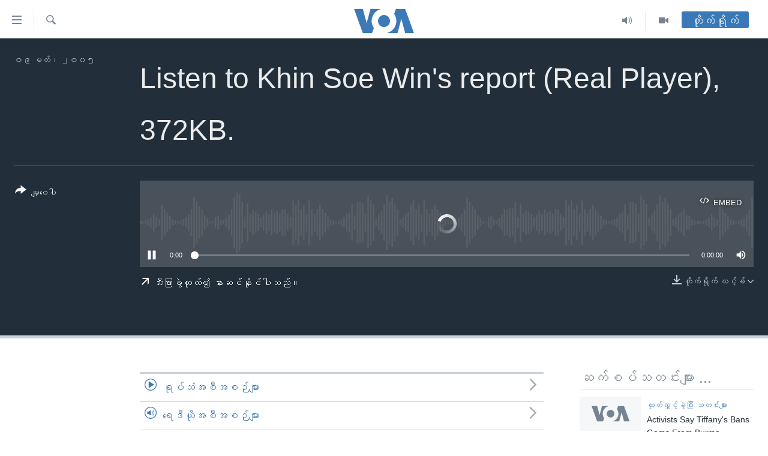

--- FILE ---
content_type: text/html; charset=utf-8
request_url: https://burmese.voanews.com/a/2089141.html
body_size: 11269
content:

<!DOCTYPE html>
<html lang="my" dir="ltr" class="no-js">
<head>
<link href="/Content/responsive/VOA/my-MM/VOA-my-MM.css?&amp;av=0.0.0.0&amp;cb=306" rel="stylesheet"/>
<script src="https://tags.voanews.com/voa-pangea/prod/utag.sync.js"></script> <script type='text/javascript' src='https://www.youtube.com/iframe_api' async></script>
<script type="text/javascript">
//a general 'js' detection, must be on top level in <head>, due to CSS performance
document.documentElement.className = "js";
var cacheBuster = "306";
var appBaseUrl = "/";
var imgEnhancerBreakpoints = [0, 144, 256, 408, 650, 1023, 1597];
var isLoggingEnabled = false;
var isPreviewPage = false;
var isLivePreviewPage = false;
if (!isPreviewPage) {
window.RFE = window.RFE || {};
window.RFE.cacheEnabledByParam = window.location.href.indexOf('nocache=1') === -1;
const url = new URL(window.location.href);
const params = new URLSearchParams(url.search);
// Remove the 'nocache' parameter
params.delete('nocache');
// Update the URL without the 'nocache' parameter
url.search = params.toString();
window.history.replaceState(null, '', url.toString());
} else {
window.addEventListener('load', function() {
const links = window.document.links;
for (let i = 0; i < links.length; i++) {
links[i].href = '#';
links[i].target = '_self';
}
})
}
var pwaEnabled = false;
var swCacheDisabled;
</script>
<meta charset="utf-8" />
<title>Listen to Khin Soe Win&#39;s report (Real Player), 372KB.</title>
<meta name="description" content="" />
<meta name="keywords" content=", " />
<meta name="viewport" content="width=device-width, initial-scale=1.0" />
<meta http-equiv="X-UA-Compatible" content="IE=edge" />
<meta name="robots" content="max-image-preview:large"><meta property="fb:pages" content="351574300169" />
<meta name="msvalidate.01" content="3286EE554B6F672A6F2E608C02343C0E" />
<link href="https://burmese.voanews.com/a/2089141.html" rel="canonical" />
<meta name="apple-mobile-web-app-title" content="ဗွီအိုအေ" />
<meta name="apple-mobile-web-app-status-bar-style" content="black" />
<meta name="apple-itunes-app" content="app-id=632618796, app-argument=//2089141.ltr" />
<meta content="Listen to Khin Soe Win&#39;s report (Real Player), 372KB." property="og:title" />
<meta content="article" property="og:type" />
<meta content="https://burmese.voanews.com/a/2089141.html" property="og:url" />
<meta content="ဗွီအိုအေ" property="og:site_name" />
<meta content="https://www.facebook.com/VOABurmese" property="article:publisher" />
<meta content="https://burmese.voanews.com/Content/responsive/VOA/img/top_logo_news.png" property="og:image" />
<meta content="640" property="og:image:width" />
<meta content="640" property="og:image:height" />
<meta content="site logo" property="og:image:alt" />
<meta content="505354536143850" property="fb:app_id" />
<meta content="player" name="twitter:card" />
<meta content="@VOABurmese" name="twitter:site" />
<meta content="https://burmese.voanews.com/embed/player/article/2089141.html" name="twitter:player" />
<meta content="435" name="twitter:player:width" />
<meta content="314" name="twitter:player:height" />
<meta content="http://av.voanews.com/Videoroot/Archive/MediaAssets2/burmese/2005_03/audio/mp3/burmese_swburmatiffani_08mar05.mp3" name="twitter:player:stream" />
<meta content="audio/mpeg; codecs=&quot;mp3&quot;" name="twitter:player:stream:content_type" />
<meta content="Listen to Khin Soe Win&#39;s report (Real Player), 372KB." name="twitter:title" />
<meta content="" name="twitter:description" />
<link rel="amphtml" href="https://burmese.voanews.com/amp/2089141.html" />
<script src="/Scripts/responsive/infographics.b?v=dVbZ-Cza7s4UoO3BqYSZdbxQZVF4BOLP5EfYDs4kqEo1&amp;av=0.0.0.0&amp;cb=306"></script>
<script src="/Scripts/responsive/loader.b?v=Q26XNwrL6vJYKjqFQRDnx01Lk2pi1mRsuLEaVKMsvpA1&amp;av=0.0.0.0&amp;cb=306"></script>
<link rel="icon" type="image/svg+xml" href="/Content/responsive/VOA/img/webApp/favicon.svg" />
<link rel="alternate icon" href="/Content/responsive/VOA/img/webApp/favicon.ico" />
<link rel="apple-touch-icon" sizes="152x152" href="/Content/responsive/VOA/img/webApp/ico-152x152.png" />
<link rel="apple-touch-icon" sizes="144x144" href="/Content/responsive/VOA/img/webApp/ico-144x144.png" />
<link rel="apple-touch-icon" sizes="114x114" href="/Content/responsive/VOA/img/webApp/ico-114x114.png" />
<link rel="apple-touch-icon" sizes="72x72" href="/Content/responsive/VOA/img/webApp/ico-72x72.png" />
<link rel="apple-touch-icon-precomposed" href="/Content/responsive/VOA/img/webApp/ico-57x57.png" />
<link rel="icon" sizes="192x192" href="/Content/responsive/VOA/img/webApp/ico-192x192.png" />
<link rel="icon" sizes="128x128" href="/Content/responsive/VOA/img/webApp/ico-128x128.png" />
<meta name="msapplication-TileColor" content="#ffffff" />
<meta name="msapplication-TileImage" content="/Content/responsive/VOA/img/webApp/ico-144x144.png" />
<link rel="alternate" type="application/rss+xml" title="VOA - Top Stories [RSS]" href="/api/" />
<link rel="sitemap" type="application/rss+xml" href="/sitemap.xml" />
</head>
<body class=" nav-no-loaded cc_theme pg-media js-category-to-nav pg-audio nojs-images ">
<script type="text/javascript" >
var analyticsData = {url:"https://burmese.voanews.com/a/2089141.html",property_id:"455",article_uid:"2089141",page_title:"Listen to Khin Soe Win\u0027s report (Real Player), 372KB.",page_type:"clipsexternal",content_type:"audio",subcontent_type:"clipsexternal",last_modified:"2005-03-09 00:00:00Z",pub_datetime:"2005-03-09 00:00:00Z",pub_year:"2005",pub_month:"03",pub_day:"09",pub_hour:"00",pub_weekday:"Wednesday",section:"clipsexternal",english_section:"",byline:"",categories:"",domain:"burmese.voanews.com",language:"Burmese",language_service:"VOA Burmese",platform:"web",copied:"no",copied_article:"",copied_title:"",runs_js:"Yes",cms_release:"8.44.0.0.306",enviro_type:"prod",slug:"",entity:"VOA",short_language_service:"BUR",platform_short:"W",page_name:"Listen to Khin Soe Win\u0027s report (Real Player), 372KB."};
</script>
<noscript><iframe src="https://www.googletagmanager.com/ns.html?id=GTM-N8MP7P" height="0" width="0" style="display:none;visibility:hidden"></iframe></noscript><script type="text/javascript" data-cookiecategory="analytics">
var gtmEventObject = Object.assign({}, analyticsData, {event: 'page_meta_ready'});window.dataLayer = window.dataLayer || [];window.dataLayer.push(gtmEventObject);
if (top.location === self.location) { //if not inside of an IFrame
var renderGtm = "true";
if (renderGtm === "true") {
(function(w,d,s,l,i){w[l]=w[l]||[];w[l].push({'gtm.start':new Date().getTime(),event:'gtm.js'});var f=d.getElementsByTagName(s)[0],j=d.createElement(s),dl=l!='dataLayer'?'&l='+l:'';j.async=true;j.src='//www.googletagmanager.com/gtm.js?id='+i+dl;f.parentNode.insertBefore(j,f);})(window,document,'script','dataLayer','GTM-N8MP7P');
}
}
</script>
<!--Analytics tag js version start-->
<script type="text/javascript" data-cookiecategory="analytics">
var utag_data = Object.assign({}, analyticsData, {});
if(typeof(TealiumTagFrom)==='function' && typeof(TealiumTagSearchKeyword)==='function') {
var utag_from=TealiumTagFrom();var utag_searchKeyword=TealiumTagSearchKeyword();
if(utag_searchKeyword!=null && utag_searchKeyword!=='' && utag_data["search_keyword"]==null) utag_data["search_keyword"]=utag_searchKeyword;if(utag_from!=null && utag_from!=='') utag_data["from"]=TealiumTagFrom();}
if(window.top!== window.self&&utag_data.page_type==="snippet"){utag_data.page_type = 'iframe';}
try{if(window.top!==window.self&&window.self.location.hostname===window.top.location.hostname){utag_data.platform = 'self-embed';utag_data.platform_short = 'se';}}catch(e){if(window.top!==window.self&&window.self.location.search.includes("platformType=self-embed")){utag_data.platform = 'cross-promo';utag_data.platform_short = 'cp';}}
(function(a,b,c,d){ a="https://tags.voanews.com/voa-pangea/prod/utag.js"; b=document;c="script";d=b.createElement(c);d.src=a;d.type="text/java"+c;d.async=true; a=b.getElementsByTagName(c)[0];a.parentNode.insertBefore(d,a); })();
</script>
<!--Analytics tag js version end-->
<!-- Analytics tag management NoScript -->
<noscript>
<img style="position: absolute; border: none;" src="https://ssc.voanews.com/b/ss/bbgprod,bbgentityvoa/1/G.4--NS/851395440?pageName=voa%3abur%3aw%3aclipsexternal%3alisten%20to%20khin%20soe%20win%27s%20report%20%28real%20player%29%2c%20372kb.&amp;c6=listen%20to%20khin%20soe%20win%27s%20report%20%28real%20player%29%2c%20372kb.&amp;v36=8.44.0.0.306&amp;v6=D=c6&amp;g=https%3a%2f%2fburmese.voanews.com%2fa%2f2089141.html&amp;c1=D=g&amp;v1=D=g&amp;events=event1&amp;c16=voa%20burmese&amp;v16=D=c16&amp;ch=clipsexternal&amp;c15=burmese&amp;v15=D=c15&amp;c4=audio&amp;v4=D=c4&amp;c14=2089141&amp;v14=D=c14&amp;v20=no&amp;c17=web&amp;v17=D=c17&amp;mcorgid=518abc7455e462b97f000101%40adobeorg&amp;server=burmese.voanews.com&amp;pageType=D=c4&amp;ns=bbg&amp;v29=D=server&amp;v25=voa&amp;v30=455&amp;v105=D=User-Agent " alt="analytics" width="1" height="1" /></noscript>
<!-- End of Analytics tag management NoScript -->
<!--*** Accessibility links - For ScreenReaders only ***-->
<section>
<div class="sr-only">
<h2>သုံးရလွယ်ကူစေသည့် Link များ</h2>
<ul>
<li><a href="#content" data-disable-smooth-scroll="1">ပင်မအကြောင်းအရာသို့ကျော်ကြည့်ရန်</a></li>
<li><a href="#navigation" data-disable-smooth-scroll="1">ပင်မအညွန်းစာမျက်နှာသို့ကျော်ကြည့်ရန်</a></li>
<li><a href="#txtHeaderSearch" data-disable-smooth-scroll="1">ရှာဖွေရန်နေရာသို့ကျော်ရန်</a></li>
</ul>
</div>
</section>
<div dir="ltr">
<div id="page">
<aside>
<div class="ctc-message pos-fix">
<div class="ctc-message__inner">Link has been copied to clipboard</div>
</div>
</aside>
<div class="hdr-20 hdr-20--big">
<div class="hdr-20__inner">
<div class="hdr-20__max pos-rel">
<div class="hdr-20__side hdr-20__side--primary d-flex">
<label data-for="main-menu-ctrl" data-switcher-trigger="true" data-switch-target="main-menu-ctrl" class="burger hdr-trigger pos-rel trans-trigger" data-trans-evt="click" data-trans-id="menu">
<span class="ico ico-close hdr-trigger__ico hdr-trigger__ico--close burger__ico burger__ico--close"></span>
<span class="ico ico-menu hdr-trigger__ico hdr-trigger__ico--open burger__ico burger__ico--open"></span>
</label>
<div class="menu-pnl pos-fix trans-target" data-switch-target="main-menu-ctrl" data-trans-id="menu">
<div class="menu-pnl__inner">
<nav class="main-nav menu-pnl__item menu-pnl__item--first">
<ul class="main-nav__list accordeon" data-analytics-tales="false" data-promo-name="link" data-location-name="nav,secnav">
<li class="main-nav__item">
<a class="main-nav__item-name main-nav__item-name--link" href="/" title="မူလစာမျက်နှာ" >မူလစာမျက်နှာ</a>
</li>
<li class="main-nav__item">
<a class="main-nav__item-name main-nav__item-name--link" href="/p/5941.html" title="မြန်မာ" data-item-name="myanmar-news-responsive" >မြန်မာ</a>
</li>
<li class="main-nav__item accordeon__item" data-switch-target="menu-item-1709">
<label class="main-nav__item-name main-nav__item-name--label accordeon__control-label" data-switcher-trigger="true" data-for="menu-item-1709">
ကမ္ဘာ့သတင်းများ
<span class="ico ico-chevron-down main-nav__chev"></span>
</label>
<div class="main-nav__sub-list">
<a class="main-nav__item-name main-nav__item-name--link main-nav__item-name--sub" href="/p/5942.html" title="နိုင်ငံတကာ" data-item-name="international-news-responsive" >နိုင်ငံတကာ</a>
<a class="main-nav__item-name main-nav__item-name--link main-nav__item-name--sub" href="/us" title="အမေရိကန်" data-item-name="us-news" >အမေရိကန်</a>
<a class="main-nav__item-name main-nav__item-name--link main-nav__item-name--sub" href="/china-news" title="တရုတ်" data-item-name="China-news" >တရုတ်</a>
<a class="main-nav__item-name main-nav__item-name--link main-nav__item-name--sub" href="/israel-palestine" title="အစ္စရေး-ပါလက်စတိုင်း" data-item-name="israel-palestine" >အစ္စရေး-ပါလက်စတိုင်း</a>
</div>
</li>
<li class="main-nav__item">
<a class="main-nav__item-name main-nav__item-name--link" href="/p/5990.html" title="ဗွီဒီယို" data-item-name="video-news" >ဗွီဒီယို</a>
</li>
<li class="main-nav__item">
<a class="main-nav__item-name main-nav__item-name--link" href="/PressFreedom" title="သတင်းလွတ်လပ်ခွင့်" data-item-name="Press-Freedom" >သတင်းလွတ်လပ်ခွင့်</a>
</li>
<li class="main-nav__item">
<a class="main-nav__item-name main-nav__item-name--link" href="https://projects.voanews.com/china/global-footprint/data-explorer/burmese.html" title="ရပ်ဝန်းတခု လမ်းတခု အလွန်" target="_blank" rel="noopener">ရပ်ဝန်းတခု လမ်းတခု အလွန်</a>
</li>
<li class="main-nav__item accordeon__item" data-switch-target="menu-item-1716">
<label class="main-nav__item-name main-nav__item-name--label accordeon__control-label" data-switcher-trigger="true" data-for="menu-item-1716">
အင်္ဂလိပ်စာလေ့လာမယ်
<span class="ico ico-chevron-down main-nav__chev"></span>
</label>
<div class="main-nav__sub-list">
<a class="main-nav__item-name main-nav__item-name--link main-nav__item-name--sub" href="/p/6027.html" title="အမေရိကန်သုံးအီဒီယံ" data-item-name="american-idiom" >အမေရိကန်သုံးအီဒီယံ</a>
<a class="main-nav__item-name main-nav__item-name--link main-nav__item-name--sub" href="/p/6028.html" title="မကြေးမုံရဲ့ အင်္ဂလိပ်စာ" data-item-name="english-with-kaye-hmone" >မကြေးမုံရဲ့ အင်္ဂလိပ်စာ</a>
<a class="main-nav__item-name main-nav__item-name--link main-nav__item-name--sub" href="/p/6029.html" title="ရုပ်ရှင်ထဲက အင်္ဂလိပ်စာ" data-item-name="english-in-the-movies" >ရုပ်ရှင်ထဲက အင်္ဂလိပ်စာ</a>
<a class="main-nav__item-name main-nav__item-name--link main-nav__item-name--sub" href="/z/7559" title="သုတပဒေသာ အင်္ဂလိပ်စာ" data-item-name="english-in-a-minute" >သုတပဒေသာ အင်္ဂလိပ်စာ</a>
</div>
</li>
<li class="main-nav__item accordeon__item" data-switch-target="menu-item-1717">
<label class="main-nav__item-name main-nav__item-name--label accordeon__control-label" data-switcher-trigger="true" data-for="menu-item-1717">
အပတ်စဉ်ကဏ္ဍများ
<span class="ico ico-chevron-down main-nav__chev"></span>
</label>
<div class="main-nav__sub-list">
<a class="main-nav__item-name main-nav__item-name--link main-nav__item-name--sub" href="/p/5961.html" title="ရေဒီယို" data-item-name="radio-weekly" >ရေဒီယို</a>
<a class="main-nav__item-name main-nav__item-name--link main-nav__item-name--sub" href="/p/6047.html" title="တီဗွီ" data-item-name="weekly-tv-programs" >တီဗွီ</a>
</div>
</li>
<li class="main-nav__item">
<a class="main-nav__item-name main-nav__item-name--link" href="/p/5928.html" title="ရေဒီယိုနှင့်ရုပ်သံ အချက်အလက်များ" data-item-name="frequency-resp" >ရေဒီယိုနှင့်ရုပ်သံ အချက်အလက်များ</a>
</li>
<li class="main-nav__item">
<a class="main-nav__item-name main-nav__item-name--link" href="/programs" title="ရေဒီယို/တီဗွီအစီအစဉ်" >ရေဒီယို/တီဗွီအစီအစဉ်</a>
</li>
</ul>
</nav>
<div class="menu-pnl__item">
<a href="https://learningenglish.voanews.com/" class="menu-pnl__item-link" alt="Learning English">Learning English</a>
</div>
<div class="menu-pnl__item menu-pnl__item--social">
<h5 class="menu-pnl__sub-head">ဗွီအိုအေ လူမှုကွန်ယက်များ</h5>
<a href="https://www.facebook.com/VOABurmese" title="ဗွီအိုအေ Facebook" data-analytics-text="follow_on_facebook" class="btn btn--rounded btn--social-inverted menu-pnl__btn js-social-btn btn-facebook" target="_blank" rel="noopener">
<span class="ico ico-facebook-alt ico--rounded"></span>
</a>
<a href="https://twitter.com/VOABurmese/" title="ဗွီအိုအေ Twitter" data-analytics-text="follow_on_twitter" class="btn btn--rounded btn--social-inverted menu-pnl__btn js-social-btn btn-twitter" target="_blank" rel="noopener">
<span class="ico ico-twitter ico--rounded"></span>
</a>
<a href="https://www.youtube.com/VOABurmese" title="ဗွီအိုအေ YouTube " data-analytics-text="follow_on_youtube" class="btn btn--rounded btn--social-inverted menu-pnl__btn js-social-btn btn-youtube" target="_blank" rel="noopener">
<span class="ico ico-youtube ico--rounded"></span>
</a>
<a href="https://www.instagram.com/VOABurmese" title="ဗွီအိုအေ Instagram" data-analytics-text="follow_on_instagram" class="btn btn--rounded btn--social-inverted menu-pnl__btn js-social-btn btn-instagram" target="_blank" rel="noopener">
<span class="ico ico-instagram ico--rounded"></span>
</a>
<a href="https://t.me/burmesevoanews" title="ဗွီအိုအေ Telegram" data-analytics-text="follow_on_telegram" class="btn btn--rounded btn--social-inverted menu-pnl__btn js-social-btn btn-telegram" target="_blank" rel="noopener">
<span class="ico ico-telegram ico--rounded"></span>
</a>
</div>
<div class="menu-pnl__item">
<a href="/navigation/allsites" class="menu-pnl__item-link">
<span class="ico ico-languages "></span>
ဘာသာစကားများ
</a>
</div>
</div>
</div>
<label data-for="top-search-ctrl" data-switcher-trigger="true" data-switch-target="top-search-ctrl" class="top-srch-trigger hdr-trigger">
<span class="ico ico-close hdr-trigger__ico hdr-trigger__ico--close top-srch-trigger__ico top-srch-trigger__ico--close"></span>
<span class="ico ico-search hdr-trigger__ico hdr-trigger__ico--open top-srch-trigger__ico top-srch-trigger__ico--open"></span>
</label>
<div class="srch-top srch-top--in-header" data-switch-target="top-search-ctrl">
<div class="container">
<form action="/s" class="srch-top__form srch-top__form--in-header" id="form-topSearchHeader" method="get" role="search"><label for="txtHeaderSearch" class="sr-only">ရှာဖွေရလာဒ်</label>
<input type="text" id="txtHeaderSearch" name="k" placeholder="ရှာဖွေချင်သည့် စာသား" accesskey="s" value="" class="srch-top__input analyticstag-event" onkeydown="if (event.keyCode === 13) { FireAnalyticsTagEventOnSearch('search', $dom.get('#txtHeaderSearch')[0].value) }" />
<button title="ရှာဖွေရလာဒ်" type="submit" class="btn btn--top-srch analyticstag-event" onclick="FireAnalyticsTagEventOnSearch('search', $dom.get('#txtHeaderSearch')[0].value) ">
<span class="ico ico-search"></span>
</button></form>
</div>
</div>
<a href="/" class="main-logo-link">
<img src="/Content/responsive/VOA/my-MM/img/logo-compact.svg" class="main-logo main-logo--comp" alt="site logo">
<img src="/Content/responsive/VOA/my-MM/img/logo.svg" class="main-logo main-logo--big" alt="site logo">
</a>
</div>
<div class="hdr-20__side hdr-20__side--secondary d-flex">
<a href="/p/5990.html" title="Video" class="hdr-20__secondary-item" data-item-name="video">
<span class="ico ico-video hdr-20__secondary-icon"></span>
</a>
<a href="/z/4834.html" title="Audio" class="hdr-20__secondary-item" data-item-name="audio">
<span class="ico ico-audio hdr-20__secondary-icon"></span>
</a>
<a href="/s" title="ရှာဖွေရလာဒ်" class="hdr-20__secondary-item hdr-20__secondary-item--search" data-item-name="search">
<span class="ico ico-search hdr-20__secondary-icon hdr-20__secondary-icon--search"></span>
</a>
<div class="hdr-20__secondary-item live-b-drop">
<div class="live-b-drop__off">
<a href="/live/" class="live-b-drop__link" title="တိုက်ရိုက်" data-item-name="live">
<span class="badge badge--live-btn badge--live-btn-off">
တိုက်ရိုက်
</span>
</a>
</div>
<div class="live-b-drop__on hidden">
<label data-for="live-ctrl" data-switcher-trigger="true" data-switch-target="live-ctrl" class="live-b-drop__label pos-rel">
<span class="badge badge--live badge--live-btn">
တိုက်ရိုက်
</span>
<span class="ico ico-close live-b-drop__label-ico live-b-drop__label-ico--close"></span>
</label>
<div class="live-b-drop__panel" id="targetLivePanelDiv" data-switch-target="live-ctrl"></div>
</div>
</div>
<div class="srch-bottom">
<form action="/s" class="srch-bottom__form d-flex" id="form-bottomSearch" method="get" role="search"><label for="txtSearch" class="sr-only">ရှာဖွေရလာဒ်</label>
<input type="search" id="txtSearch" name="k" placeholder="ရှာဖွေချင်သည့် စာသား" accesskey="s" value="" class="srch-bottom__input analyticstag-event" onkeydown="if (event.keyCode === 13) { FireAnalyticsTagEventOnSearch('search', $dom.get('#txtSearch')[0].value) }" />
<button title="ရှာဖွေရလာဒ်" type="submit" class="btn btn--bottom-srch analyticstag-event" onclick="FireAnalyticsTagEventOnSearch('search', $dom.get('#txtSearch')[0].value) ">
<span class="ico ico-search"></span>
</button></form>
</div>
</div>
<img src="/Content/responsive/VOA/my-MM/img/logo-print.gif" class="logo-print" alt="site logo">
<img src="/Content/responsive/VOA/my-MM/img/logo-print_color.png" class="logo-print logo-print--color" alt="site logo">
</div>
</div>
</div>
<script>
if (document.body.className.indexOf('pg-home') > -1) {
var nav2In = document.querySelector('.hdr-20__inner');
var nav2Sec = document.querySelector('.hdr-20__side--secondary');
var secStyle = window.getComputedStyle(nav2Sec);
if (nav2In && window.pageYOffset < 150 && secStyle['position'] !== 'fixed') {
nav2In.classList.add('hdr-20__inner--big')
}
}
</script>
<div class="c-hlights c-hlights--breaking c-hlights--no-item" data-hlight-display="mobile,desktop">
<div class="c-hlights__wrap container p-0">
<div class="c-hlights__nav">
<a role="button" href="#" title="နောက်သို့">
<span class="ico ico-chevron-backward m-0"></span>
<span class="sr-only">နောက်သို့</span>
</a>
<a role="button" href="#" title="ရှေ့သို့">
<span class="ico ico-chevron-forward m-0"></span>
<span class="sr-only">ရှေ့သို့</span>
</a>
</div>
<span class="c-hlights__label">
<span class="">နောက်ဆုံးရသတင်း</span>
<span class="switcher-trigger">
<label data-for="more-less-1" data-switcher-trigger="true" class="switcher-trigger__label switcher-trigger__label--more p-b-0" title="အသေးစိတ် ဖတ်ရှုရန်">
<span class="ico ico-chevron-down"></span>
</label>
<label data-for="more-less-1" data-switcher-trigger="true" class="switcher-trigger__label switcher-trigger__label--less p-b-0" title="Show less">
<span class="ico ico-chevron-up"></span>
</label>
</span>
</span>
<ul class="c-hlights__items switcher-target" data-switch-target="more-less-1">
</ul>
</div>
</div> <div id="content">
<div class="media-container">
<div class="container">
<div class="hdr-container">
<div class="row">
<div class="col-category col-xs-12 col-md-2 pull-left"></div><div class="col-title col-xs-12 col-lg-10 pull-right"> <h1 class="">
Listen to Khin Soe Win&#39;s report (Real Player), 372KB.
</h1>
</div><div class="col-publishing-details col-xs-12 col-md-2 pull-left"> <div class="publishing-details ">
<div class="published">
<span class="date" >
<time pubdate="pubdate" datetime="2005-03-09T06:30:00+06:30">
၀၉ မတ်၊ ၂၀၀၅
</time>
</span>
</div>
</div>
</div><div class="col-lg-12 separator"> <div class="separator">
<hr class="title-line" />
</div>
</div><div class="col-multimedia col-xs-12 col-md-10 pull-right"> <div class="media-pholder media-pholder--audio ">
<div class="c-sticky-container" data-poster="">
<div class="c-sticky-element" data-sp_api="pangea-video" data-persistent data-persistent-browse-out >
<div class="c-mmp c-mmp--enabled c-mmp--loading c-mmp--audio c-mmp--detail c-sticky-element__swipe-el"
data-player_id="" data-title="Listen to Khin Soe Win&#39;s report (Real Player), 372KB." data-hide-title="False"
data-breakpoint_s="320" data-breakpoint_m="640" data-breakpoint_l="992"
data-hlsjs-src="/Scripts/responsive/hls.b"
data-bypass-dash-for-vod="true"
data-bypass-dash-for-live-video="true"
data-bypass-dash-for-live-audio="true"
id="player2089141">
<div class="c-mmp__poster js-poster">
</div>
<a class="c-mmp__fallback-link" href="javascript:void(0)">
<span class="c-mmp__fallback-link-icon">
<span class="ico ico-audio"></span>
</span>
</a>
<div class="c-spinner">
<img src="/Content/responsive/img/player-spinner.png" alt="please wait" title="please wait" />
</div>
<div class="c-mmp__player">
<audio src="http://av.voanews.com/Videoroot/Archive/MediaAssets2/burmese/2005_03/audio/mp3/burmese_swburmatiffani_08mar05.mp3" data-fallbacksrc="" data-fallbacktype="" data-type="audio/mpeg" data-info="" data-sources="" data-pub_datetime="2005-03-09 06:30:00Z" data-lt-on-play="0" data-lt-url="" data-autoplay data-preload webkit-playsinline="webkit-playsinline" playsinline="playsinline" style="width:100%;height:140px" title="Listen to Khin Soe Win&#39;s report (Real Player), 372KB.">
</audio>
</div>
<div class="c-mmp__overlay c-mmp__overlay--title c-mmp__overlay--partial c-mmp__overlay--disabled c-mmp__overlay--slide-from-top js-c-mmp__title-overlay">
<span class="c-mmp__overlay-actions c-mmp__overlay-actions-top js-overlay-actions">
<span class="c-mmp__overlay-actions-link c-mmp__overlay-actions-link--embed js-btn-embed-overlay" title="Embed">
<span class="c-mmp__overlay-actions-link-ico ico ico-embed-code"></span>
<span class="c-mmp__overlay-actions-link-text">Embed</span>
</span>
<span class="c-mmp__overlay-actions-link c-mmp__overlay-actions-link--close-sticky c-sticky-element__close-el" title="close">
<span class="c-mmp__overlay-actions-link-ico ico ico-close"></span>
</span>
</span>
<div class="c-mmp__overlay-title js-overlay-title">
<h5 class="c-mmp__overlay-media-title">
<a class="js-media-title-link" href="/a/2089141.html" target="_blank" rel="noopener" title="Listen to Khin Soe Win&#39;s report (Real Player), 372KB.">Listen to Khin Soe Win&#39;s report (Real Player), 372KB.</a>
</h5>
</div>
</div>
<div class="c-mmp__overlay c-mmp__overlay--sharing c-mmp__overlay--disabled c-mmp__overlay--slide-from-bottom js-c-mmp__sharing-overlay">
<span class="c-mmp__overlay-actions">
<span class="c-mmp__overlay-actions-link c-mmp__overlay-actions-link--embed js-btn-embed-overlay" title="Embed">
<span class="c-mmp__overlay-actions-link-ico ico ico-embed-code"></span>
<span class="c-mmp__overlay-actions-link-text">Embed</span>
</span>
<span class="c-mmp__overlay-actions-link c-mmp__overlay-actions-link--close js-btn-close-overlay" title="close">
<span class="c-mmp__overlay-actions-link-ico ico ico-close"></span>
</span>
</span>
<div class="c-mmp__overlay-tabs">
<div class="c-mmp__overlay-tab c-mmp__overlay-tab--disabled c-mmp__overlay-tab--slide-backward js-tab-embed-overlay" data-trigger="js-btn-embed-overlay" data-embed-source="//burmese.voanews.com/embed/player/0/2089141.html?type=audio" role="form">
<div class="c-mmp__overlay-body c-mmp__overlay-body--centered-vertical">
<div class="column">
<div class="c-mmp__status-msg ta-c js-message-embed-code-copied" role="tooltip">
The code has been copied to your clipboard.
</div>
<div class="c-mmp__form-group ta-c">
<input type="text" name="embed_code" class="c-mmp__input-text js-embed-code" dir="ltr" value="" readonly />
<span class="c-mmp__input-btn js-btn-copy-embed-code" title="Copy to clipboard"><span class="ico ico-content-copy"></span></span>
</div>
</div>
</div>
</div>
<div class="c-mmp__overlay-tab c-mmp__overlay-tab--disabled c-mmp__overlay-tab--slide-forward js-tab-sharing-overlay" data-trigger="js-btn-sharing-overlay" role="form">
<div class="c-mmp__overlay-body c-mmp__overlay-body--centered-vertical">
<div class="column">
<div class="c-mmp__status-msg ta-c js-message-share-url-copied" role="tooltip">
The URL has been copied to your clipboard
</div>
<div class="not-apply-to-sticky audio-fl-bwd">
<aside class="player-content-share share share--mmp" role="complementary"
data-share-url="https://burmese.voanews.com/a/2089141.html" data-share-title="Listen to Khin Soe Win&#39;s report (Real Player), 372KB." data-share-text="">
<ul class="share__list">
<li class="share__item">
<a href="https://facebook.com/sharer.php?u=https%3a%2f%2fburmese.voanews.com%2fa%2f2089141.html"
data-analytics-text="share_on_facebook"
title="Facebook" target="_blank"
class="btn bg-transparent js-social-btn">
<span class="ico ico-facebook fs_xl "></span>
</a>
</li>
<li class="share__item">
<a href="https://twitter.com/share?url=https%3a%2f%2fburmese.voanews.com%2fa%2f2089141.html&amp;text=Listen+to+Khin+Soe+Win%27s+report+(Real+Player)%2c+372KB."
data-analytics-text="share_on_twitter"
title="Twitter" target="_blank"
class="btn bg-transparent js-social-btn">
<span class="ico ico-twitter fs_xl "></span>
</a>
</li>
<li class="share__item">
<a href="/a/2089141.html" title="Share this media" class="btn bg-transparent" target="_blank" rel="noopener">
<span class="ico ico-ellipsis fs_xl "></span>
</a>
</li>
</ul>
</aside>
</div>
<hr class="c-mmp__separator-line audio-fl-bwd xs-hidden s-hidden" />
<div class="c-mmp__form-group ta-c audio-fl-bwd xs-hidden s-hidden">
<input type="text" name="share_url" class="c-mmp__input-text js-share-url" value="https://burmese.voanews.com/a/2089141.html" dir="ltr" readonly />
<span class="c-mmp__input-btn js-btn-copy-share-url" title="Copy to clipboard"><span class="ico ico-content-copy"></span></span>
</div>
</div>
</div>
</div>
</div>
</div>
<div class="c-mmp__overlay c-mmp__overlay--settings c-mmp__overlay--disabled c-mmp__overlay--slide-from-bottom js-c-mmp__settings-overlay">
<span class="c-mmp__overlay-actions">
<span class="c-mmp__overlay-actions-link c-mmp__overlay-actions-link--close js-btn-close-overlay" title="close">
<span class="c-mmp__overlay-actions-link-ico ico ico-close"></span>
</span>
</span>
<div class="c-mmp__overlay-body c-mmp__overlay-body--centered-vertical">
<div class="column column--scrolling js-sources"></div>
</div>
</div>
<div class="c-mmp__overlay c-mmp__overlay--disabled js-c-mmp__disabled-overlay">
<div class="c-mmp__overlay-body c-mmp__overlay-body--centered-vertical">
<div class="column">
<p class="ta-c"><span class="ico ico-clock"></span>No media source currently available</p>
</div>
</div>
</div>
<div class="c-mmp__cpanel-container js-cpanel-container">
<div class="c-mmp__cpanel c-mmp__cpanel--hidden">
<div class="c-mmp__cpanel-playback-controls">
<span class="c-mmp__cpanel-btn c-mmp__cpanel-btn--play js-btn-play" title="play">
<span class="ico ico-play m-0"></span>
</span>
<span class="c-mmp__cpanel-btn c-mmp__cpanel-btn--pause js-btn-pause" title="pause">
<span class="ico ico-pause m-0"></span>
</span>
</div>
<div class="c-mmp__cpanel-progress-controls">
<span class="c-mmp__cpanel-progress-controls-current-time js-current-time" dir="ltr">0:00</span>
<span class="c-mmp__cpanel-progress-controls-duration js-duration" dir="ltr">
0:00:00
</span>
<span class="c-mmp__indicator c-mmp__indicator--horizontal" dir="ltr">
<span class="c-mmp__indicator-lines js-progressbar">
<span class="c-mmp__indicator-line c-mmp__indicator-line--range js-playback-range" style="width:100%"></span>
<span class="c-mmp__indicator-line c-mmp__indicator-line--buffered js-playback-buffered" style="width:0%"></span>
<span class="c-mmp__indicator-line c-mmp__indicator-line--tracked js-playback-tracked" style="width:0%"></span>
<span class="c-mmp__indicator-line c-mmp__indicator-line--played js-playback-played" style="width:0%"></span>
<span class="c-mmp__indicator-line c-mmp__indicator-line--live js-playback-live"><span class="strip"></span></span>
<span class="c-mmp__indicator-btn ta-c js-progressbar-btn">
<button class="c-mmp__indicator-btn-pointer" type="button"></button>
</span>
<span class="c-mmp__badge c-mmp__badge--tracked-time c-mmp__badge--hidden js-progressbar-indicator-badge" dir="ltr" style="left:0%">
<span class="c-mmp__badge-text js-progressbar-indicator-badge-text">0:00</span>
</span>
</span>
</span>
</div>
<div class="c-mmp__cpanel-additional-controls">
<span class="c-mmp__cpanel-additional-controls-volume js-volume-controls">
<span class="c-mmp__cpanel-btn c-mmp__cpanel-btn--volume js-btn-volume" title="volume">
<span class="ico ico-volume-unmuted m-0"></span>
</span>
<span class="c-mmp__indicator c-mmp__indicator--vertical js-volume-panel" dir="ltr">
<span class="c-mmp__indicator-lines js-volumebar">
<span class="c-mmp__indicator-line c-mmp__indicator-line--range js-volume-range" style="height:100%"></span>
<span class="c-mmp__indicator-line c-mmp__indicator-line--volume js-volume-level" style="height:0%"></span>
<span class="c-mmp__indicator-slider">
<span class="c-mmp__indicator-btn ta-c c-mmp__indicator-btn--hidden js-volumebar-btn">
<button class="c-mmp__indicator-btn-pointer" type="button"></button>
</span>
</span>
</span>
</span>
</span>
<div class="c-mmp__cpanel-additional-controls-settings js-settings-controls">
<span class="c-mmp__cpanel-btn c-mmp__cpanel-btn--settings-overlay js-btn-settings-overlay" title="source switch">
<span class="ico ico-settings m-0"></span>
</span>
<span class="c-mmp__cpanel-btn c-mmp__cpanel-btn--settings-expand js-btn-settings-expand" title="source switch">
<span class="ico ico-settings m-0"></span>
</span>
<div class="c-mmp__expander c-mmp__expander--sources js-c-mmp__expander--sources">
<div class="c-mmp__expander-content js-sources"></div>
</div>
</div>
</div>
</div>
</div>
</div>
</div>
</div>
<div class="media-download">
<div class="simple-menu">
<span class="handler">
<span class="ico ico-download"></span>
<span class="label">တိုက်ရိုက် လင့်ခ်</span>
<span class="ico ico-chevron-down"></span>
</span>
<div class="inner">
<ul class="subitems">
<li class="subitem">
<a href="http://av.voanews.com/Videoroot/Archive/MediaAssets2/burmese/2005_03/audio/mp3/burmese_swburmatiffani_08mar05.mp3?download=1" title=" | MP3" class="handler"
onclick="FireAnalyticsTagEventOnDownload(this, 'audio', 2089141, 'Listen to Khin Soe Win&#39;s report (Real Player), 372KB.', null, '', '2005', '03', '09')">
| MP3
</a>
</li>
</ul>
</div>
</div>
</div>
<button class="btn btn--link btn-popout-player" data-default-display="block" data-popup-url="/pp/2089141/ppt0.html" title="သီးခြားခွဲထုတ်၍ နားဆင်နိုင်ပါသည်။">
<span class="ico ico-arrow-top-right"></span>
<span class="text">သီးခြားခွဲထုတ်၍ နားဆင်နိုင်ပါသည်။</span>
</button>
</div>
</div><div class="col-xs-12 col-md-2 pull-left article-share pos-rel"> <div class="share--box">
<div class="sticky-share-container" style="display:none">
<div class="container">
<a href="https://burmese.voanews.com" id="logo-sticky-share">&nbsp;</a>
<div class="pg-title pg-title--sticky-share">
Listen to Khin Soe Win&#39;s report (Real Player), 372KB.
</div>
<div class="sticked-nav-actions">
<!--This part is for sticky navigation display-->
<p class="buttons link-content-sharing p-0 ">
<button class="btn btn--link btn-content-sharing p-t-0 " id="btnContentSharing" value="text" role="Button" type="" title="မျှဝေနိုင်သည့်တခြားနည်းလမ်းများ">
<span class="ico ico-share ico--l"></span>
<span class="btn__text ">
မျှဝေပါ
</span>
</button>
</p>
<aside class="content-sharing js-content-sharing js-content-sharing--apply-sticky content-sharing--sticky"
role="complementary"
data-share-url="https://burmese.voanews.com/a/2089141.html" data-share-title="Listen to Khin Soe Win&#39;s report (Real Player), 372KB." data-share-text="">
<div class="content-sharing__popover">
<h6 class="content-sharing__title">မျှဝေပါ</h6>
<button href="#close" id="btnCloseSharing" class="btn btn--text-like content-sharing__close-btn">
<span class="ico ico-close ico--l"></span>
</button>
<ul class="content-sharing__list">
<li class="content-sharing__item">
<div class="ctc ">
<input type="text" class="ctc__input" readonly="readonly">
<a href="" js-href="https://burmese.voanews.com/a/2089141.html" class="content-sharing__link ctc__button">
<span class="ico ico-copy-link ico--rounded ico--s"></span>
<span class="content-sharing__link-text">Copy link</span>
</a>
</div>
</li>
<li class="content-sharing__item">
<a href="https://facebook.com/sharer.php?u=https%3a%2f%2fburmese.voanews.com%2fa%2f2089141.html"
data-analytics-text="share_on_facebook"
title="Facebook" target="_blank"
class="content-sharing__link js-social-btn">
<span class="ico ico-facebook ico--rounded ico--s"></span>
<span class="content-sharing__link-text">Facebook</span>
</a>
</li>
<li class="content-sharing__item">
<a href="https://twitter.com/share?url=https%3a%2f%2fburmese.voanews.com%2fa%2f2089141.html&amp;text=Listen+to+Khin+Soe+Win%27s+report+(Real+Player)%2c+372KB."
data-analytics-text="share_on_twitter"
title="Twitter" target="_blank"
class="content-sharing__link js-social-btn">
<span class="ico ico-twitter ico--rounded ico--s"></span>
<span class="content-sharing__link-text">Twitter</span>
</a>
</li>
<li class="content-sharing__item visible-xs-inline-block visible-sm-inline-block">
<a href="whatsapp://send?text=https%3a%2f%2fburmese.voanews.com%2fa%2f2089141.html"
data-analytics-text="share_on_whatsapp"
title="WhatsApp" target="_blank"
class="content-sharing__link js-social-btn">
<span class="ico ico-whatsapp ico--rounded ico--s"></span>
<span class="content-sharing__link-text">WhatsApp</span>
</a>
</li>
<li class="content-sharing__item">
<a href="https://telegram.me/share/url?url=https%3a%2f%2fburmese.voanews.com%2fa%2f2089141.html"
data-analytics-text="share_on_telegram"
title="Telegram" target="_blank"
class="content-sharing__link js-social-btn">
<span class="ico ico-telegram ico--rounded ico--s"></span>
<span class="content-sharing__link-text">Telegram</span>
</a>
</li>
<li class="content-sharing__item visible-md-inline-block visible-lg-inline-block">
<a href="https://web.whatsapp.com/send?text=https%3a%2f%2fburmese.voanews.com%2fa%2f2089141.html"
data-analytics-text="share_on_whatsapp_desktop"
title="WhatsApp" target="_blank"
class="content-sharing__link js-social-btn">
<span class="ico ico-whatsapp ico--rounded ico--s"></span>
<span class="content-sharing__link-text">WhatsApp</span>
</a>
</li>
<li class="content-sharing__item visible-xs-inline-block visible-sm-inline-block">
<a href="https://line.me/R/msg/text/?https%3a%2f%2fburmese.voanews.com%2fa%2f2089141.html"
data-analytics-text="share_on_line"
title="Line" target="_blank"
class="content-sharing__link js-social-btn">
<span class="ico ico-line ico--rounded ico--s"></span>
<span class="content-sharing__link-text">Line</span>
</a>
</li>
<li class="content-sharing__item visible-md-inline-block visible-lg-inline-block">
<a href="https://timeline.line.me/social-plugin/share?url=https%3a%2f%2fburmese.voanews.com%2fa%2f2089141.html"
data-analytics-text="share_on_line_desktop"
title="Line" target="_blank"
class="content-sharing__link js-social-btn">
<span class="ico ico-line ico--rounded ico--s"></span>
<span class="content-sharing__link-text">Line</span>
</a>
</li>
<li class="content-sharing__item">
<a href="mailto:?body=https%3a%2f%2fburmese.voanews.com%2fa%2f2089141.html&amp;subject=Listen to Khin Soe Win&#39;s report (Real Player), 372KB."
title="Email"
class="content-sharing__link ">
<span class="ico ico-email ico--rounded ico--s"></span>
<span class="content-sharing__link-text">Email</span>
</a>
</li>
</ul>
</div>
</aside>
</div>
</div>
</div>
<div class="links">
<p class="buttons link-content-sharing p-0 ">
<button class="btn btn--link btn-content-sharing p-t-0 " id="btnContentSharing" value="text" role="Button" type="" title="မျှဝေနိုင်သည့်တခြားနည်းလမ်းများ">
<span class="ico ico-share ico--l"></span>
<span class="btn__text ">
မျှဝေပါ
</span>
</button>
</p>
<aside class="content-sharing js-content-sharing " role="complementary"
data-share-url="https://burmese.voanews.com/a/2089141.html" data-share-title="Listen to Khin Soe Win&#39;s report (Real Player), 372KB." data-share-text="">
<div class="content-sharing__popover">
<h6 class="content-sharing__title">မျှဝေပါ</h6>
<button href="#close" id="btnCloseSharing" class="btn btn--text-like content-sharing__close-btn">
<span class="ico ico-close ico--l"></span>
</button>
<ul class="content-sharing__list">
<li class="content-sharing__item">
<div class="ctc ">
<input type="text" class="ctc__input" readonly="readonly">
<a href="" js-href="https://burmese.voanews.com/a/2089141.html" class="content-sharing__link ctc__button">
<span class="ico ico-copy-link ico--rounded ico--l"></span>
<span class="content-sharing__link-text">Copy link</span>
</a>
</div>
</li>
<li class="content-sharing__item">
<a href="https://facebook.com/sharer.php?u=https%3a%2f%2fburmese.voanews.com%2fa%2f2089141.html"
data-analytics-text="share_on_facebook"
title="Facebook" target="_blank"
class="content-sharing__link js-social-btn">
<span class="ico ico-facebook ico--rounded ico--l"></span>
<span class="content-sharing__link-text">Facebook</span>
</a>
</li>
<li class="content-sharing__item">
<a href="https://twitter.com/share?url=https%3a%2f%2fburmese.voanews.com%2fa%2f2089141.html&amp;text=Listen+to+Khin+Soe+Win%27s+report+(Real+Player)%2c+372KB."
data-analytics-text="share_on_twitter"
title="Twitter" target="_blank"
class="content-sharing__link js-social-btn">
<span class="ico ico-twitter ico--rounded ico--l"></span>
<span class="content-sharing__link-text">Twitter</span>
</a>
</li>
<li class="content-sharing__item visible-xs-inline-block visible-sm-inline-block">
<a href="whatsapp://send?text=https%3a%2f%2fburmese.voanews.com%2fa%2f2089141.html"
data-analytics-text="share_on_whatsapp"
title="WhatsApp" target="_blank"
class="content-sharing__link js-social-btn">
<span class="ico ico-whatsapp ico--rounded ico--l"></span>
<span class="content-sharing__link-text">WhatsApp</span>
</a>
</li>
<li class="content-sharing__item">
<a href="https://telegram.me/share/url?url=https%3a%2f%2fburmese.voanews.com%2fa%2f2089141.html"
data-analytics-text="share_on_telegram"
title="Telegram" target="_blank"
class="content-sharing__link js-social-btn">
<span class="ico ico-telegram ico--rounded ico--l"></span>
<span class="content-sharing__link-text">Telegram</span>
</a>
</li>
<li class="content-sharing__item visible-md-inline-block visible-lg-inline-block">
<a href="https://web.whatsapp.com/send?text=https%3a%2f%2fburmese.voanews.com%2fa%2f2089141.html"
data-analytics-text="share_on_whatsapp_desktop"
title="WhatsApp" target="_blank"
class="content-sharing__link js-social-btn">
<span class="ico ico-whatsapp ico--rounded ico--l"></span>
<span class="content-sharing__link-text">WhatsApp</span>
</a>
</li>
<li class="content-sharing__item visible-xs-inline-block visible-sm-inline-block">
<a href="https://line.me/R/msg/text/?https%3a%2f%2fburmese.voanews.com%2fa%2f2089141.html"
data-analytics-text="share_on_line"
title="Line" target="_blank"
class="content-sharing__link js-social-btn">
<span class="ico ico-line ico--rounded ico--l"></span>
<span class="content-sharing__link-text">Line</span>
</a>
</li>
<li class="content-sharing__item visible-md-inline-block visible-lg-inline-block">
<a href="https://timeline.line.me/social-plugin/share?url=https%3a%2f%2fburmese.voanews.com%2fa%2f2089141.html"
data-analytics-text="share_on_line_desktop"
title="Line" target="_blank"
class="content-sharing__link js-social-btn">
<span class="ico ico-line ico--rounded ico--l"></span>
<span class="content-sharing__link-text">Line</span>
</a>
</li>
<li class="content-sharing__item">
<a href="mailto:?body=https%3a%2f%2fburmese.voanews.com%2fa%2f2089141.html&amp;subject=Listen to Khin Soe Win&#39;s report (Real Player), 372KB."
title="Email"
class="content-sharing__link ">
<span class="ico ico-email ico--rounded ico--l"></span>
<span class="content-sharing__link-text">Email</span>
</a>
</li>
</ul>
</div>
</aside>
</div>
</div>
</div>
</div>
</div>
</div>
</div>
<div class="container">
<div class="body-container">
<div class="row">
<div class="col-xs-12 col-md-3 pull-right"> <div class="media-block-wrap">
<h2 class="section-head">ဆက်စပ်သတင်းများ ...</h2>
<div class="row">
<ul>
<li class="col-xs-12 col-sm-6 col-md-12 col-lg-12 mb-grid">
<div class="media-block ">
<a href="/a/a-27-2005-03-09-voa7-93500279/1230656.html" class="img-wrap img-wrap--t-spac img-wrap--size-4 img-wrap--float" title="Activists Say Tiffany&#39;s Bans Gems From Burma">
<div class="thumb thumb16_9">
<noscript class="nojs-img">
<img src="https://gdb.voanews.com/38CEF907-F6F1-40A7-AC67-CDE6A3271344_w100_r1.png" alt="16x9 Image" />
</noscript>
<img data-src="https://gdb.voanews.com/38CEF907-F6F1-40A7-AC67-CDE6A3271344_w33_r1.png" src="" alt="16x9 Image" class=""/>
</div>
</a>
<div class="media-block__content media-block__content--h">
<a class="category category--mb category--size-4" href="/z/120" title="ထုတ်လွှင့်ခဲ့ပြီး သတင်းများ">
ထုတ်လွှင့်ခဲ့ပြီး သတင်းများ
</a>
<a href="/a/a-27-2005-03-09-voa7-93500279/1230656.html">
<h4 class="media-block__title media-block__title--size-4" title="Activists Say Tiffany&#39;s Bans Gems From Burma">
Activists Say Tiffany&#39;s Bans Gems From Burma
</h4>
</a>
</div>
</div>
</li>
</ul>
</div>
</div>
</div><div class="col-xs-12 col-md-7 col-md-offset-2 pull-left"> <div class="content-offset">
<div class="media-block-wrap">
<hr class="line-head" />
<a class="crosslink-important" href="/programs/tv">
<span class="ico ico-chevron-forward pull-right"></span>
<strong>
<span class="ico ico-play-rounded pull-left"></span>
ရုပ်သံအစီအစဉ်များ
</strong>
</a> <a class="crosslink-important" href="/programs/radio">
<span class="ico ico-chevron-forward pull-right"></span>
<strong>
<span class="ico ico-audio-rounded pull-left"></span>
ရေဒီယိုအစီအစဉ်များ
</strong>
</a> </div>
</div>
</div>
</div>
</div>
</div>
</div>
<footer role="contentinfo">
<div id="foot" class="foot">
<div class="container">
<div class="foot-nav collapsed" id="foot-nav">
<div class="menu">
<ul class="items">
<li class="socials block-socials">
<span class="handler" id="socials-handler">
ဗွီအိုအေ လူမှုကွန်ယက်များ
</span>
<div class="inner">
<ul class="subitems follow">
<li>
<a href="https://www.facebook.com/VOABurmese" title="ဗွီအိုအေ Facebook" data-analytics-text="follow_on_facebook" class="btn btn--rounded js-social-btn btn-facebook" target="_blank" rel="noopener">
<span class="ico ico-facebook-alt ico--rounded"></span>
</a>
</li>
<li>
<a href="https://twitter.com/VOABurmese/" title="ဗွီအိုအေ Twitter" data-analytics-text="follow_on_twitter" class="btn btn--rounded js-social-btn btn-twitter" target="_blank" rel="noopener">
<span class="ico ico-twitter ico--rounded"></span>
</a>
</li>
<li>
<a href="https://www.youtube.com/VOABurmese" title="ဗွီအိုအေ YouTube " data-analytics-text="follow_on_youtube" class="btn btn--rounded js-social-btn btn-youtube" target="_blank" rel="noopener">
<span class="ico ico-youtube ico--rounded"></span>
</a>
</li>
<li>
<a href="https://www.instagram.com/VOABurmese" title="ဗွီအိုအေ Instagram" data-analytics-text="follow_on_instagram" class="btn btn--rounded js-social-btn btn-instagram" target="_blank" rel="noopener">
<span class="ico ico-instagram ico--rounded"></span>
</a>
</li>
<li>
<a href="https://t.me/burmesevoanews" title="ဗွီအိုအေ Telegram" data-analytics-text="follow_on_telegram" class="btn btn--rounded js-social-btn btn-telegram" target="_blank" rel="noopener">
<span class="ico ico-telegram ico--rounded"></span>
</a>
</li>
<li>
<a href="/rssfeeds" title="RSS" data-analytics-text="follow_on_rss" class="btn btn--rounded js-social-btn btn-rss" >
<span class="ico ico-rss ico--rounded"></span>
</a>
</li>
<li>
<a href="/podcasts" title="ပေါ့ဒ်ကတ်စ်" data-analytics-text="follow_on_podcast" class="btn btn--rounded js-social-btn btn-podcast" >
<span class="ico ico-podcast ico--rounded"></span>
</a>
</li>
<li>
<a href="/subscribe.html" title="Subscribe" data-analytics-text="follow_on_subscribe" class="btn btn--rounded js-social-btn btn-email" >
<span class="ico ico-email ico--rounded"></span>
</a>
</li>
</ul>
</div>
</li>
<li class="block-primary collapsed collapsible item">
<span class="handler">
သတင်း
<span title="close tab" class="ico ico-chevron-up"></span>
<span title="open tab" class="ico ico-chevron-down"></span>
<span title="add" class="ico ico-plus"></span>
<span title="remove" class="ico ico-minus"></span>
</span>
<div class="inner">
<ul class="subitems">
<li class="subitem">
<a class="handler" href="/myanmar" title="မြန်မာ" >မြန်မာ</a>
</li>
<li class="subitem">
<a class="handler" href="/international" title="နိုင်ငံတကာ" >နိုင်ငံတကာ</a>
</li>
<li class="subitem">
<a class="handler" href="/us" title="အမေရိကန်" >အမေရိကန်</a>
</li>
<li class="subitem">
<a class="handler" href="/z/7429" title="တရုတ်" >တရုတ်</a>
</li>
<li class="subitem">
<a class="handler" href="/z/7673" title="အစ္စရေး-ပါလက်စတိုင်း" >အစ္စရေး-ပါလက်စတိုင်း</a>
</li>
</ul>
</div>
</li>
<li class="block-primary collapsed collapsible item">
<span class="handler">
၀န်ဆောင်မှုများ
<span title="close tab" class="ico ico-chevron-up"></span>
<span title="open tab" class="ico ico-chevron-down"></span>
<span title="add" class="ico ico-plus"></span>
<span title="remove" class="ico ico-minus"></span>
</span>
<div class="inner">
<ul class="subitems">
<li class="subitem">
<a class="handler" href="https://burmese.voanews.com/rss.html?tab=Rss" title="RSS" >RSS</a>
</li>
<li class="subitem">
<a class="handler" href="https://burmese.voanews.com/rss.html?tab=Podcast" title="ပေါ့ဒ်ကတ်စ်" >ပေါ့ဒ်ကတ်စ်</a>
</li>
<li class="subitem">
<a class="handler" href="https://burmese.voanews.com/subscribe.html" title="နေ့စဉ်အီးမေးလ်သတင်းလွှာ" >နေ့စဉ်အီးမေးလ်သတင်းလွှာ</a>
</li>
</ul>
</div>
</li>
<li class="block-secondary collapsed collapsible item">
<span class="handler">
အပတ်စဉ်ကဏ္ဍများ
<span title="close tab" class="ico ico-chevron-up"></span>
<span title="open tab" class="ico ico-chevron-down"></span>
<span title="add" class="ico ico-plus"></span>
<span title="remove" class="ico ico-minus"></span>
</span>
<div class="inner">
<ul class="subitems">
<li class="subitem">
<a class="handler" href="/z/7455" title="အယ်ဒီတာနဲ့ ဆွေးနွေးခန်း" >အယ်ဒီတာနဲ့ ဆွေးနွေးခန်း</a>
</li>
<li class="subitem">
<a class="handler" href="/z/6900" title="ဒီမိုကရေစီ၊ လူ့အခွင့်အရေးနှင့် ခေတ်ပြိုင်ကမ္ဘာ" >ဒီမိုကရေစီ၊ လူ့အခွင့်အရေးနှင့် ခေတ်ပြိုင်ကမ္ဘာ</a>
</li>
<li class="subitem">
<a class="handler" href="/z/2526" title="သတင်းသုံးသပ်ချက်" >သတင်းသုံးသပ်ချက်</a>
</li>
<li class="subitem">
<a class="handler" href="/z/2521" title="ဒီမိုကရေစီရေးရာ" >ဒီမိုကရေစီရေးရာ</a>
</li>
<li class="subitem">
<a class="handler" href="/z/2531" title="အမေရိကန်နိုင်ငံရေး" >အမေရိကန်နိုင်ငံရေး</a>
</li>
<li class="subitem">
<a class="handler" href="/z/4861" title="သတင်းထောက်မှတ်စု" >သတင်းထောက်မှတ်စု</a>
</li>
<li class="subitem">
<a class="handler" href="/z/4863" title="ကမ္ဘာ့သတင်းမီဒီယာထဲက မြန်မာ" >ကမ္ဘာ့သတင်းမီဒီယာထဲက မြန်မာ</a>
</li>
<li class="subitem">
<a class="handler" href="/z/6901" title="ကမ္ဘာ့ မြန်မာ့ မီဒီယာမြင်ကွင်း" >ကမ္ဘာ့ မြန်မာ့ မီဒီယာမြင်ကွင်း</a>
</li>
<li class="subitem">
<a class="handler" href="/z/2528" title="သိပ္ပံနဲ့နည်းပညာ" >သိပ္ပံနဲ့နည်းပညာ</a>
</li>
<li class="subitem">
<a class="handler" href="/z/7399" title="ဥတုရာသီနဲ့ အနာဂတ်ကမ္ဘာ" >ဥတုရာသီနဲ့ အနာဂတ်ကမ္ဘာ</a>
</li>
<li class="subitem">
<a class="handler" href="/z/2522" title="စီးပွားရေး" >စီးပွားရေး</a>
</li>
<li class="subitem">
<a class="handler" href="/z/6826" title="တပတ်အတွင်း အားကစား" >တပတ်အတွင်း အားကစား</a>
</li>
<li class="subitem">
<a class="handler" href="/z/7436" title="လယ်ယာစီးပွားသတင်းများ" >လယ်ယာစီးပွားသတင်းများ</a>
</li>
<li class="subitem">
<a class="handler" href="/z/7591" title="ယူကရိန်း၊ မြန်မာ နှိုင်းယှဉ်ချက်" >ယူကရိန်း၊ မြန်မာ နှိုင်းယှဉ်ချက်</a>
</li>
<li class="subitem">
<a class="handler" href="/z/4853" title="ထူးခြားဆန်းပြားသတင်းများ" >ထူးခြားဆန်းပြားသတင်းများ</a>
</li>
<li class="subitem">
<a class="handler" href="/z/7409" title="လူမှုရှုခင်း" >လူမှုရှုခင်း</a>
</li>
<li class="subitem">
<a class="handler" href="/z/2525" title="မြန်မာပြည်မှပေးစာ" >မြန်မာပြည်မှပေးစာ</a>
</li>
<li class="subitem">
<a class="handler" href="/z/7077" title="မြင်ကွင်းကျယ်မှတ်စုများ" >မြင်ကွင်းကျယ်မှတ်စုများ</a>
</li>
<li class="subitem">
<a class="handler" href="/z/4382" title="ကမ္ဘာတလွှားခရီးသွား" >ကမ္ဘာတလွှားခရီးသွား</a>
</li>
<li class="subitem">
<a class="handler" href="/z/7437" title="ဒီသီတင်းပတ် အာရှနိုင်ငံရေး" >ဒီသီတင်းပတ် အာရှနိုင်ငံရေး</a>
</li>
<li class="subitem">
<a class="handler" href="/z/2522" title="အာရှစီးပွားရေး" >အာရှစီးပွားရေး</a>
</li>
<li class="subitem">
<a class="handler" href="/z/2523" title="ကျန်းမာရေး" >ကျန်းမာရေး</a>
</li>
<li class="subitem">
<a class="handler" href="/z/2534" title="အမျိုးသမီးကဏ္ဍ" >အမျိုးသမီးကဏ္ဍ</a>
</li>
<li class="subitem">
<a class="handler" href="/z/7472" title="ရိုဟင်ဂျာအရေး မျှော်လင့်ချက်" >ရိုဟင်ဂျာအရေး မျှော်လင့်ချက်</a>
</li>
<li class="subitem">
<a class="handler" href="/z/7310" title="တိုင်းရင်းသတင်းလွှာ" >တိုင်းရင်းသတင်းလွှာ</a>
</li>
<li class="subitem">
<a class="handler" href="/z/6826" title="တပတ်အတွင်း အားကစား" >တပတ်အတွင်း အားကစား</a>
</li>
<li class="subitem">
<a class="handler" href="/z/7959" title="သုတစုံလင် အမေရိကန်တခွင်" >သုတစုံလင် အမေရိကန်တခွင်</a>
</li>
<li class="subitem">
<a class="handler" href="/z/7780" title="Gen Z" >Gen Z</a>
</li>
<li class="subitem">
<a class="handler" href="/z/7435" title="နေရာပေါင်းစုံ အကြောင်းစုံ" >နေရာပေါင်းစုံ အကြောင်းစုံ</a>
</li>
<li class="subitem">
<a class="handler" href="/z/6970" title="ဒို့အသံ" >ဒို့အသံ</a>
</li>
<li class="subitem">
<a class="handler" href="/z/4385" title="သက်တံရောင်သတင်းလွှာ" >သက်တံရောင်သတင်းလွှာ</a>
</li>
</ul>
</div>
</li>
<li class="block-secondary collapsed collapsible item">
<span class="handler">
အင်္ဂလိပ်သင်ခန်းစာများ
<span title="close tab" class="ico ico-chevron-up"></span>
<span title="open tab" class="ico ico-chevron-down"></span>
<span title="add" class="ico ico-plus"></span>
<span title="remove" class="ico ico-minus"></span>
</span>
<div class="inner">
<ul class="subitems">
<li class="subitem">
<a class="handler" href="/z/2512" title="အီဒီယံသင်ခန်းစာ" >အီဒီယံသင်ခန်းစာ</a>
</li>
<li class="subitem">
<a class="handler" href="/z/4251" title="မကြေးမုံရဲ့အင်္ဂလိပ်စာ" >မကြေးမုံရဲ့အင်္ဂလိပ်စာ</a>
</li>
<li class="subitem">
<a class="handler" href="/z/4844" title="ရုပ်ရှင်ထဲက အင်္ဂလိပ်စာ" >ရုပ်ရှင်ထဲက အင်္ဂလိပ်စာ</a>
</li>
<li class="subitem">
<a class="handler" href="/z/7559" title="သုတပဒေသာ အင်္ဂလိပ်စာ" >သုတပဒေသာ အင်္ဂလိပ်စာ</a>
</li>
</ul>
</div>
</li>
<li class="block-secondary collapsed collapsible item">
<span class="handler">
ရေဒီယို
<span title="close tab" class="ico ico-chevron-up"></span>
<span title="open tab" class="ico ico-chevron-down"></span>
<span title="add" class="ico ico-plus"></span>
<span title="remove" class="ico ico-minus"></span>
</span>
<div class="inner">
<ul class="subitems">
<li class="subitem">
<a class="handler" href="/z/2540" title="နံနက်ပိုင်း ၆း၀၀-ရး၀၀" >နံနက်ပိုင်း ၆း၀၀-ရး၀၀</a>
</li>
<li class="subitem">
<a class="handler" href="/z/2539" title="ညပိုင်း ၉း၀၀-၁၀း၀၀" >ညပိုင်း ၉း၀၀-၁၀း၀၀</a>
</li>
</ul>
</div>
</li>
<li class="block-secondary collapsed collapsible item">
<span class="handler">
ရုပ်သံအစီအစဉ်နှင့် ဗွီဒီယိုကဏ္ဍများ
<span title="close tab" class="ico ico-chevron-up"></span>
<span title="open tab" class="ico ico-chevron-down"></span>
<span title="add" class="ico ico-plus"></span>
<span title="remove" class="ico ico-minus"></span>
</span>
<div class="inner">
<ul class="subitems">
<li class="subitem">
<a class="handler" href="/z/2823" title="နေ့စဉ်တီဗွီသတင်းလွှာ" >နေ့စဉ်တီဗွီသတင်းလွှာ</a>
</li>
<li class="subitem">
<a class="handler" href="/z/6377" title="ရေဒီယို ရုပ်သံအစီအစဉ်" >ရေဒီယို ရုပ်သံအစီအစဉ်</a>
</li>
<li class="subitem">
<a class="handler" href="/z/2541" title="အပတ်စဉ်တီဗွီမဂ္ဂဇင်း" >အပတ်စဉ်တီဗွီမဂ္ဂဇင်း</a>
</li>
<li class="subitem">
<a class="handler" href="/z/4381" title="မြန်မာ" >မြန်မာ</a>
</li>
<li class="subitem">
<a class="handler" href="/z/4380" title="နိုင်ငံတကာ" >နိုင်ငံတကာ</a>
</li>
<li class="subitem">
<a class="handler" href="/z/4406" title="တွေ့ဆုံမေးမြန်းခန်း" >တွေ့ဆုံမေးမြန်းခန်း</a>
</li>
<li class="subitem">
<a class="handler" href="/z/7473" title="ရေမြေခြားမှ ရုပ်ပုံလွှာ" >ရေမြေခြားမှ ရုပ်ပုံလွှာ</a>
</li>
<li class="subitem">
<a class="handler" href="/factcheck" title="ပိုလီဂရပ်ဖ်.အင်ဖို" >ပိုလီဂရပ်ဖ်.အင်ဖို</a>
</li>
<li class="subitem">
<a class="handler" href="/z/5553" title="ဗွီအိုအေ ပုံပြရုပ်သံ" >ဗွီအိုအေ ပုံပြရုပ်သံ</a>
</li>
<li class="subitem">
<a class="handler" href="/z/6963" title="ဗွီအိုအေ တမိနစ်သတင်း" >ဗွီအိုအေ တမိနစ်သတင်း</a>
</li>
<li class="subitem">
<a class="handler" href="/z/6953" title="နော်သဇင်ရဲ့ Vlog" >နော်သဇင်ရဲ့ Vlog</a>
</li>
</ul>
</div>
</li>
<li class="block-secondary collapsed collapsible item">
<span class="handler">
ဗွီအိုအေအကြောင်း
<span title="close tab" class="ico ico-chevron-up"></span>
<span title="open tab" class="ico ico-chevron-down"></span>
<span title="add" class="ico ico-plus"></span>
<span title="remove" class="ico ico-minus"></span>
</span>
<div class="inner">
<ul class="subitems">
<li class="subitem">
<a class="handler" href="/p/3830.html" title="ဌာနမိတ်ဆက်" >ဌာနမိတ်ဆက်</a>
</li>
<li class="subitem">
<a class="handler" href="/p/5928.html" title="မီတာလှိုင်းများ" >မီတာလှိုင်းများ</a>
</li>
</ul>
</div>
</li>
<li class="block-secondary collapsed collapsible item">
<span class="handler">
ဗွီအိုအေ မိုဘိုင်းလ်အက်ပ်များ ဒေါင်းလုတ်ယူရန်
<span title="close tab" class="ico ico-chevron-up"></span>
<span title="open tab" class="ico ico-chevron-down"></span>
<span title="add" class="ico ico-plus"></span>
<span title="remove" class="ico ico-minus"></span>
</span>
<div class="inner">
<ul class="subitems">
<li class="subitem">
<a class="handler" href="https://burmese.voanews.com/p/8030.html" title="VOA+" >VOA+</a>
</li>
<li class="subitem">
<a class="handler" href="https://apps.apple.com/app/id1385522925" title="ဗွီအိုအေမိုဘိုင်းလ်သတင်းအက်ပ်-Apple" target="_blank" rel="noopener">ဗွီအိုအေမိုဘိုင်းလ်သတင်းအက်ပ်-Apple</a>
</li>
<li class="subitem">
<a class="handler" href="https://play.google.com/store/apps/details?id=com.audionowdigital.player.voaburmese" title="ဗွီအိုအေမိုဘိုင်းလ်သတင်းအက်ပ်-Android" target="_blank" rel="noopener">ဗွီအိုအေမိုဘိုင်းလ်သတင်းအက်ပ်-Android</a>
</li>
</ul>
</div>
</li>
<li class="block-secondary collapsed collapsible item">
<span class="handler">
Other Links
<span title="close tab" class="ico ico-chevron-up"></span>
<span title="open tab" class="ico ico-chevron-down"></span>
<span title="add" class="ico ico-plus"></span>
<span title="remove" class="ico ico-minus"></span>
</span>
<div class="inner">
<ul class="subitems">
<li class="subitem">
<a class="handler" href="https://www.usagm.gov/" title="USAGM" >USAGM</a>
</li>
<li class="subitem">
<a class="handler" href="http://www.insidevoa.com/" title="Press Room" >Press Room</a>
</li>
<li class="subitem">
<a class="handler" href="http://www.rfa.org/burmese/" title="လွတ်လပ်တဲ့ အာရှအသံ RFA" >လွတ်လပ်တဲ့ အာရှအသံ RFA</a>
</li>
<li class="subitem">
<a class="handler" href="https://editorials.voa.gov/p/9526.html" title="အေမရိကန္အစိုးရမူဝါဒ" target="_blank" rel="noopener">အေမရိကန္အစိုးရမူဝါဒ</a>
</li>
<li class="subitem">
<a class="handler" href="https://www.voanews.com/p/5338.html" title="VOA&#39;s Privacy Policy" target="_blank" rel="noopener">VOA&#39;s Privacy Policy</a>
</li>
<li class="subitem">
<a class="handler" href="https://www.voanews.com/section-508" title="Accessibility" target="_blank" rel="noopener">Accessibility</a>
</li>
</ul>
</div>
</li>
</ul>
</div>
</div>
<div class="foot__item foot__item--copyrights">
<p class="copyright"></p>
</div>
</div>
</div>
</footer> </div>
</div>
<script defer src="/Scripts/responsive/serviceWorkerInstall.js?cb=306"></script>
<script type="text/javascript">
// opera mini - disable ico font
if (navigator.userAgent.match(/Opera Mini/i)) {
document.getElementsByTagName("body")[0].className += " can-not-ff";
}
// mobile browsers test
if (typeof RFE !== 'undefined' && RFE.isMobile) {
if (RFE.isMobile.any()) {
document.getElementsByTagName("body")[0].className += " is-mobile";
}
else {
document.getElementsByTagName("body")[0].className += " is-not-mobile";
}
}
</script>
<script src="/conf.js?x=306" type="text/javascript"></script>
<div class="responsive-indicator">
<div class="visible-xs-block">XS</div>
<div class="visible-sm-block">SM</div>
<div class="visible-md-block">MD</div>
<div class="visible-lg-block">LG</div>
</div>
<script type="text/javascript">
var bar_data = {
"apiId": "2089141",
"apiType": "1",
"isEmbedded": "0",
"culture": "my-MM",
"cookieName": "cmsLoggedIn",
"cookieDomain": "burmese.voanews.com"
};
</script>
<div id="scriptLoaderTarget" style="display:none;contain:strict;"></div>
</body>
</html>